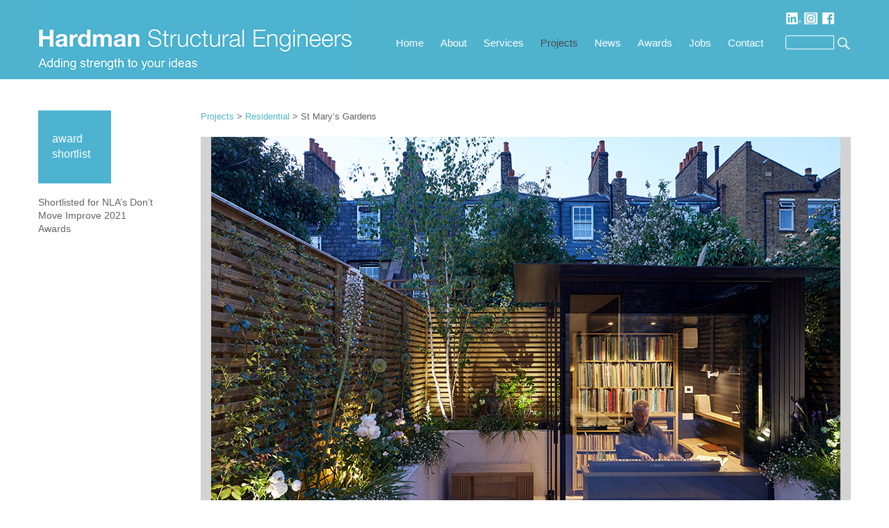

--- FILE ---
content_type: text/html; charset=UTF-8
request_url: http://www.hardmanengineers.com/projects/residential/st-marys-gardens/
body_size: 5773
content:
<!DOCTYPE html>
<html lang="en-GB" class="no-js">
<head>
	<meta charset="UTF-8">
	<meta name="viewport" content="width=device-width, initial-scale=1">
	<link rel="profile" href="http://gmpg.org/xfn/11">
		<script>(function(html){html.className = html.className.replace(/\bno-js\b/,'js')})(document.documentElement);</script>
<title>St Mary&#8217;s Gardens &#8211; Hardman Structural Engineers</title>
<link rel='dns-prefetch' href='//fonts.googleapis.com' />
<link rel='dns-prefetch' href='//s.w.org' />
<link rel="alternate" type="application/rss+xml" title="Hardman Structural Engineers &raquo; Feed" href="http://www.hardmanengineers.com/feed/" />
<link rel="alternate" type="application/rss+xml" title="Hardman Structural Engineers &raquo; Comments Feed" href="http://www.hardmanengineers.com/comments/feed/" />
		<script type="text/javascript">
			window._wpemojiSettings = {"baseUrl":"https:\/\/s.w.org\/images\/core\/emoji\/2\/72x72\/","ext":".png","svgUrl":"https:\/\/s.w.org\/images\/core\/emoji\/2\/svg\/","svgExt":".svg","source":{"concatemoji":"http:\/\/www.hardmanengineers.com\/wp-includes\/js\/wp-emoji-release.min.js?ver=4.6.29"}};
			!function(e,o,t){var a,n,r;function i(e){var t=o.createElement("script");t.src=e,t.type="text/javascript",o.getElementsByTagName("head")[0].appendChild(t)}for(r=Array("simple","flag","unicode8","diversity","unicode9"),t.supports={everything:!0,everythingExceptFlag:!0},n=0;n<r.length;n++)t.supports[r[n]]=function(e){var t,a,n=o.createElement("canvas"),r=n.getContext&&n.getContext("2d"),i=String.fromCharCode;if(!r||!r.fillText)return!1;switch(r.textBaseline="top",r.font="600 32px Arial",e){case"flag":return(r.fillText(i(55356,56806,55356,56826),0,0),n.toDataURL().length<3e3)?!1:(r.clearRect(0,0,n.width,n.height),r.fillText(i(55356,57331,65039,8205,55356,57096),0,0),a=n.toDataURL(),r.clearRect(0,0,n.width,n.height),r.fillText(i(55356,57331,55356,57096),0,0),a!==n.toDataURL());case"diversity":return r.fillText(i(55356,57221),0,0),a=(t=r.getImageData(16,16,1,1).data)[0]+","+t[1]+","+t[2]+","+t[3],r.fillText(i(55356,57221,55356,57343),0,0),a!=(t=r.getImageData(16,16,1,1).data)[0]+","+t[1]+","+t[2]+","+t[3];case"simple":return r.fillText(i(55357,56835),0,0),0!==r.getImageData(16,16,1,1).data[0];case"unicode8":return r.fillText(i(55356,57135),0,0),0!==r.getImageData(16,16,1,1).data[0];case"unicode9":return r.fillText(i(55358,56631),0,0),0!==r.getImageData(16,16,1,1).data[0]}return!1}(r[n]),t.supports.everything=t.supports.everything&&t.supports[r[n]],"flag"!==r[n]&&(t.supports.everythingExceptFlag=t.supports.everythingExceptFlag&&t.supports[r[n]]);t.supports.everythingExceptFlag=t.supports.everythingExceptFlag&&!t.supports.flag,t.DOMReady=!1,t.readyCallback=function(){t.DOMReady=!0},t.supports.everything||(a=function(){t.readyCallback()},o.addEventListener?(o.addEventListener("DOMContentLoaded",a,!1),e.addEventListener("load",a,!1)):(e.attachEvent("onload",a),o.attachEvent("onreadystatechange",function(){"complete"===o.readyState&&t.readyCallback()})),(a=t.source||{}).concatemoji?i(a.concatemoji):a.wpemoji&&a.twemoji&&(i(a.twemoji),i(a.wpemoji)))}(window,document,window._wpemojiSettings);
		</script>
		<style type="text/css">
img.wp-smiley,
img.emoji {
	display: inline !important;
	border: none !important;
	box-shadow: none !important;
	height: 1em !important;
	width: 1em !important;
	margin: 0 .07em !important;
	vertical-align: -0.1em !important;
	background: none !important;
	padding: 0 !important;
}
</style>
<link rel='stylesheet' id='wk-styles-css'  href='http://www.hardmanengineers.com/wp-content/plugins/widgetkit/cache/wk-styles-fb3e0fd7.css?ver=4.6.29' type='text/css' media='all' />
<link rel='stylesheet' id='parent-style-bob-css'  href='http://www.hardmanengineers.com/wp-content/themes/twentysixteen/style.css?ver=4.6.29' type='text/css' media='all' />
<link rel='stylesheet' id='twentysixteen-fonts-css'  href='https://fonts.googleapis.com/css?family=Merriweather%3A400%2C700%2C900%2C400italic%2C700italic%2C900italic%7CMontserrat%3A400%2C700%7CInconsolata%3A400&#038;subset=latin%2Clatin-ext' type='text/css' media='all' />
<link rel='stylesheet' id='genericons-css'  href='http://www.hardmanengineers.com/wp-content/themes/twentysixteen/genericons/genericons.css?ver=3.4.1' type='text/css' media='all' />
<link rel='stylesheet' id='twentysixteen-style-css'  href='http://www.hardmanengineers.com/wp-content/themes/hse/style.css?ver=4.6.29' type='text/css' media='all' />
<!--[if lt IE 10]>
<link rel='stylesheet' id='twentysixteen-ie-css'  href='http://www.hardmanengineers.com/wp-content/themes/twentysixteen/css/ie.css?ver=20160816' type='text/css' media='all' />
<![endif]-->
<!--[if lt IE 9]>
<link rel='stylesheet' id='twentysixteen-ie8-css'  href='http://www.hardmanengineers.com/wp-content/themes/twentysixteen/css/ie8.css?ver=20160816' type='text/css' media='all' />
<![endif]-->
<!--[if lt IE 8]>
<link rel='stylesheet' id='twentysixteen-ie7-css'  href='http://www.hardmanengineers.com/wp-content/themes/twentysixteen/css/ie7.css?ver=20160816' type='text/css' media='all' />
<![endif]-->
<script type='text/javascript' src='http://www.hardmanengineers.com/wp-includes/js/jquery/jquery.js?ver=1.12.4'></script>
<script type='text/javascript' src='http://www.hardmanengineers.com/wp-includes/js/jquery/jquery-migrate.min.js?ver=1.4.1'></script>
<script type='text/javascript' src='http://www.hardmanengineers.com/wp-content/plugins/widgetkit/cache/uikit-4f7d1db4.js?ver=4.6.29'></script>
<script type='text/javascript' src='http://www.hardmanengineers.com/wp-content/plugins/widgetkit/cache/wk-scripts-4cae0178.js?ver=4.6.29'></script>
<!--[if lt IE 9]>
<script type='text/javascript' src='http://www.hardmanengineers.com/wp-content/themes/twentysixteen/js/html5.js?ver=3.7.3'></script>
<![endif]-->
<link rel='https://api.w.org/' href='http://www.hardmanengineers.com/wp-json/' />
<link rel="EditURI" type="application/rsd+xml" title="RSD" href="http://www.hardmanengineers.com/xmlrpc.php?rsd" />
<link rel="wlwmanifest" type="application/wlwmanifest+xml" href="http://www.hardmanengineers.com/wp-includes/wlwmanifest.xml" /> 
<meta name="generator" content="WordPress 4.6.29" />
<link rel="canonical" href="http://www.hardmanengineers.com/projects/residential/st-marys-gardens/" />
<link rel='shortlink' href='http://www.hardmanengineers.com/?p=1909' />
<link rel="alternate" type="application/json+oembed" href="http://www.hardmanengineers.com/wp-json/oembed/1.0/embed?url=http%3A%2F%2Fwww.hardmanengineers.com%2Fprojects%2Fresidential%2Fst-marys-gardens%2F" />
<link rel="alternate" type="text/xml+oembed" href="http://www.hardmanengineers.com/wp-json/oembed/1.0/embed?url=http%3A%2F%2Fwww.hardmanengineers.com%2Fprojects%2Fresidential%2Fst-marys-gardens%2F&#038;format=xml" />
		<style type="text/css">.recentcomments a{display:inline !important;padding:0 !important;margin:0 !important;}</style>
		<link rel="icon" href="http://www.hardmanengineers.com/wp-content/uploads/2023/03/cropped-UPDATED-LOGO-SQUARE-2023-32x32.png" sizes="32x32" />
<link rel="icon" href="http://www.hardmanengineers.com/wp-content/uploads/2023/03/cropped-UPDATED-LOGO-SQUARE-2023-192x192.png" sizes="192x192" />
<link rel="apple-touch-icon-precomposed" href="http://www.hardmanengineers.com/wp-content/uploads/2023/03/cropped-UPDATED-LOGO-SQUARE-2023-180x180.png" />
<meta name="msapplication-TileImage" content="http://www.hardmanengineers.com/wp-content/uploads/2023/03/cropped-UPDATED-LOGO-SQUARE-2023-270x270.png" />
    
    
    
    <script>
  (function(i,s,o,g,r,a,m){i['GoogleAnalyticsObject']=r;i[r]=i[r]||function(){
  (i[r].q=i[r].q||[]).push(arguments)},i[r].l=1*new Date();a=s.createElement(o),
  m=s.getElementsByTagName(o)[0];a.async=1;a.src=g;m.parentNode.insertBefore(a,m)
  })(window,document,'script','https://www.google-analytics.com/analytics.js','ga');

  ga('create', 'UA-77068503-1', 'auto');
  ga('send', 'pageview');

</script>
</head>

<body class="page page-id-1909 page-child parent-pageid-32 page-template page-template-projectindividual page-template-projectindividual-php wp-custom-logo no-sidebar" id="top">




	<div class="site-inner">
		<a class="skip-link screen-reader-text" href="#content">Skip to content</a>



		<header id="masthead" class="site-header" role="banner">
        
        
        
        <div class="headercontent">
        
        <div class="site-logo">
  			<img src="http://www.hardmanengineers.com/wp-content/themes/hse/images/hardman-structural-engineers-logo.jpg" alt="Hardman Structural Engineers - adding strength to you ideas Logo " />
		</div><!-- .site-logo -->
		
				<!-- removed branding -->
							<!-- <div class="socialIcons">
                <a href="/search/"><img src="/images/search.png" alt="search icon " /></a>        
                <a href="https://twitter.com/KusumaTrustUK" target="_blank">
                	<img src="/images/twitter.png" alt="search icon " />
                </a>
            </div>-->
                

				
					<button id="menu-toggle" class="menu-toggle">Menu</button>


			<div id="site-header-menu" class="site-header-menu">
													<nav id="site-navigation" class="main-navigation" role="navigation" aria-label="Primary Menu">
								<div class="menu-main-menu-container"><ul id="menu-main-menu" class="primary-menu"><li id="menu-item-21" class="menu-item menu-item-type-post_type menu-item-object-page menu-item-21"><a href="http://www.hardmanengineers.com/">Home</a></li>
<li id="menu-item-880" class="menu-item menu-item-type-post_type menu-item-object-page menu-item-has-children menu-item-880"><a href="http://www.hardmanengineers.com/company-background/">About</a>
<ul class="sub-menu">
	<li id="menu-item-953" class="menu-item menu-item-type-post_type menu-item-object-page menu-item-953"><a href="http://www.hardmanengineers.com/company-background/philosophy/">Philosophy</a></li>
	<li id="menu-item-955" class="menu-item menu-item-type-post_type menu-item-object-page menu-item-955"><a href="http://www.hardmanengineers.com/company-background/profile-of-paul-hardman/">Profile of Paul Hardman</a></li>
</ul>
</li>
<li id="menu-item-954" class="menu-item menu-item-type-post_type menu-item-object-page menu-item-954"><a href="http://www.hardmanengineers.com/company-background/services/">Services</a></li>
<li id="menu-item-19" class="menu-item menu-item-type-post_type menu-item-object-page current-page-ancestor menu-item-has-children menu-item-19"><a href="http://www.hardmanengineers.com/projects/">Projects</a>
<ul class="sub-menu">
	<li id="menu-item-718" class="menu-item menu-item-type-post_type menu-item-object-page current-page-ancestor menu-item-718"><a href="http://www.hardmanengineers.com/projects/residential/">Residential</a></li>
	<li id="menu-item-716" class="menu-item menu-item-type-post_type menu-item-object-page menu-item-716"><a href="http://www.hardmanengineers.com/projects/commercial/">Commercial</a></li>
	<li id="menu-item-717" class="menu-item menu-item-type-post_type menu-item-object-page menu-item-717"><a href="http://www.hardmanengineers.com/projects/historic-and-listed/">Historic &#038; Listed</a></li>
	<li id="menu-item-950" class="menu-item menu-item-type-post_type menu-item-object-page menu-item-950"><a href="http://www.hardmanengineers.com/projects/leisure-culture-and-community/">Leisure, Culture &#038; Community</a></li>
	<li id="menu-item-951" class="menu-item menu-item-type-post_type menu-item-object-page menu-item-951"><a href="http://www.hardmanengineers.com/projects/art/">Art</a></li>
	<li id="menu-item-952" class="menu-item menu-item-type-post_type menu-item-object-page menu-item-952"><a href="http://www.hardmanengineers.com/projects/staircases/">Staircases</a></li>
</ul>
</li>
<li id="menu-item-1406" class="menu-item menu-item-type-post_type menu-item-object-page menu-item-1406"><a href="http://www.hardmanengineers.com/news/">News</a></li>
<li id="menu-item-2435" class="menu-item menu-item-type-post_type menu-item-object-page menu-item-has-children menu-item-2435"><a href="http://www.hardmanengineers.com/press-and-awards-2022/">Awards</a>
<ul class="sub-menu">
	<li id="menu-item-3288" class="menu-item menu-item-type-post_type menu-item-object-page menu-item-3288"><a href="http://www.hardmanengineers.com/press-and-awards-2024/">2024</a></li>
	<li id="menu-item-2777" class="menu-item menu-item-type-post_type menu-item-object-page menu-item-2777"><a href="http://www.hardmanengineers.com/press-and-awards-2023/">2023</a></li>
	<li id="menu-item-2778" class="menu-item menu-item-type-post_type menu-item-object-page menu-item-2778"><a href="http://www.hardmanengineers.com/press-and-awards-2022/">2022</a></li>
	<li id="menu-item-1790" class="menu-item menu-item-type-post_type menu-item-object-page menu-item-1790"><a href="http://www.hardmanengineers.com/press-and-awards-2021/">2021</a></li>
	<li id="menu-item-1582" class="menu-item menu-item-type-post_type menu-item-object-page menu-item-1582"><a href="http://www.hardmanengineers.com/press-and-awards-2020/">2020</a></li>
	<li id="menu-item-1333" class="menu-item menu-item-type-post_type menu-item-object-page menu-item-1333"><a href="http://www.hardmanengineers.com/press-and-awards-2019/">2019</a></li>
	<li id="menu-item-1277" class="menu-item menu-item-type-post_type menu-item-object-page menu-item-1277"><a href="http://www.hardmanengineers.com/press-and-awards-2018/">2018</a></li>
	<li id="menu-item-1193" class="menu-item menu-item-type-post_type menu-item-object-page menu-item-1193"><a href="http://www.hardmanengineers.com/press-and-awards-2017/">2017</a></li>
	<li id="menu-item-990" class="menu-item menu-item-type-post_type menu-item-object-page menu-item-990"><a href="http://www.hardmanengineers.com/press-and-awards-2016/">2016</a></li>
	<li id="menu-item-962" class="menu-item menu-item-type-post_type menu-item-object-page menu-item-962"><a href="http://www.hardmanengineers.com/press-and-awards-2015/">2015</a></li>
	<li id="menu-item-961" class="menu-item menu-item-type-post_type menu-item-object-page menu-item-961"><a href="http://www.hardmanengineers.com/press-and-awards-2014/">2014</a></li>
	<li id="menu-item-960" class="menu-item menu-item-type-post_type menu-item-object-page menu-item-960"><a href="http://www.hardmanengineers.com/press-and-awards-2013/">2013</a></li>
	<li id="menu-item-959" class="menu-item menu-item-type-post_type menu-item-object-page menu-item-959"><a href="http://www.hardmanengineers.com/press-and-awards-2012/">2012</a></li>
	<li id="menu-item-958" class="menu-item menu-item-type-post_type menu-item-object-page menu-item-958"><a href="http://www.hardmanengineers.com/press-and-awards-2011/">2011</a></li>
	<li id="menu-item-957" class="menu-item menu-item-type-post_type menu-item-object-page menu-item-957"><a href="http://www.hardmanengineers.com/press-and-awards-2010/">2010</a></li>
	<li id="menu-item-956" class="menu-item menu-item-type-post_type menu-item-object-page menu-item-956"><a href="http://www.hardmanengineers.com/press-and-awards-2009/">2009</a></li>
</ul>
</li>
<li id="menu-item-17" class="menu-item menu-item-type-post_type menu-item-object-page menu-item-17"><a href="http://www.hardmanengineers.com/work-for-us/">Jobs</a></li>
<li id="menu-item-16" class="menu-item menu-item-type-post_type menu-item-object-page menu-item-16"><a href="http://www.hardmanengineers.com/contact/">Contact</a></li>
</ul></div>							</nav><!-- .main-navigation -->
						
						
			</div><!-- .site-header-menu -->
                
				<div class="header-search">                
                
<form role="search" method="get" class="search-form" action="http://www.hardmanengineers.com/">
	<label>
		<span class="screen-reader-text">Search for:</span>
		<input type="search" class="search-field" placeholder="Search &hellip;" value="" name="s" />
	</label>
	<button type="submit" class="search-submit"><span class="screen-reader-text">Search</span></button>
</form>
                </div>
		
        
             
			<div class="edclearer"></div>
             
             <div class="social-icons">
                            
             	
                <a href="https://www.linkedin.com/company/hardman-structural-engineers" target="_blank" ><img src="http://www.hardmanengineers.com/wp-content/themes/hse/images/linkedin.jpg" alt="Hardman Structural Engineers - LinkedIn page " /></a>                
                <a href="https://www.instagram.com/hardman_structural_engineers/" target="_blank" ><img src="http://www.hardmanengineers.com/wp-content/themes/hse/images/instagram.jpg" alt="Hardman Structural Engineers - Instagram page " /></a>
               
                <a href="https://www.facebook.com/Hardman-Structural-Engineers-1792447584346372/?ref=aymt_homepage_panel" target="_blank" ><img src="http://www.hardmanengineers.com/wp-content/themes/hse/images/facebook.jpg" alt="Hardman Structural Engineers - facebook page " /></a>
                
               
                
             <!-- social-icons--></div>
			<!-- headercontent --></div>
            
           			
		</header><!-- .site-header -->

		<div id="content" class="site-content">
        <!-- <p class="reportback">&nbsp;</p>-->

<div id="primary" class="content-area">



	<main id="main" class="site-main" role="main">
		

<aside class="col1">
<div class="award-badge">
			<div><span><p>award shortlist</p></span></div>
		</div><p>Shortlisted for NLA&#8217;s Don&#8217;t Move Improve 2021 Awards</p>
</aside>


<div class="col2col3">
<div class="breadcrumbs"><div class="breadcrumbs" vocab="https://schema.org/" typeof="BreadcrumbList"><!-- Breadcrumb NavXT 5.7.1 -->
<span property="itemListElement" typeof="ListItem"><a property="item" typeof="WebPage" title="Go to Projects." href="http://www.hardmanengineers.com/projects/" class="post post-page"><span property="name">Projects</span></a><meta property="position" content="1"></span> &gt; <span property="itemListElement" typeof="ListItem"><a property="item" typeof="WebPage" title="Go to Residential." href="http://www.hardmanengineers.com/projects/residential/" class="post post-page"><span property="name">Residential</span></a><meta property="position" content="2"></span> &gt; <span property="itemListElement" typeof="ListItem"><span property="name">St Mary&#8217;s Gardens</span><meta property="position" content="3"></span></div><!--breadcrumbs--></div>
<article id="post-1909" class="post-1909 page type-page status-publish hentry">
	<!--<header class="entry-header">-->
			<!--</header>--><!-- .entry-header -->

	
	<div class="entry-content">
		
<div data-uk-slideshow="{}">

    <div class="uk-slidenav-position">

        <ul class="uk-slideshow">
        
            <li style="min-height: 300px;">

                
                    <img src="/wp-content/uploads/2021/08/ST-MARYS.jpg" alt="ST MARYS">
                    
                    
                
            </li>

                </ul>

                <a href="#" class="uk-slidenav uk-slidenav-contrast uk-slidenav-previous uk-hidden-touch" data-uk-slideshow-item="previous"></a>
        <a href="#" class="uk-slidenav uk-slidenav-contrast uk-slidenav-next uk-hidden-touch" data-uk-slideshow-item="next"></a>
        
                <div class="uk-overlay-panel uk-overlay-bottom">
            
<ul class="uk-dotnav uk-dotnav-contrast uk-flex-center">
    <li data-uk-slideshow-item="0"><a href="#">ST MARYS</a></li>
</ul>        </div>
        
    </div>

    
</div>

<h1>St Mary&#8217;s Gardens</h1>
<p>The completion of the St Mary&#8217;s Gardens project, designed by Paul Archer Design, introduces a small modern music studio in the rear garden/courtyard space. This innovative addition provides the client with a detached sanctuary for calm and tranquility, fostering an ideal environment for composition. The design&#8217;s ingenuity is evident in the use of large panes of glass that effortlessly transform a modest space into a harmonious connection with the surrounding world. The seamlessly floating roof adds a touch of class, enhancing the overall aesthetic appeal. The St Mary&#8217;s Gardens project stands as a testament to Paul Archer Design&#8217;s ability to create spaces that blend functionality with modern elegance.</p>
<p>Project Architect: Paul Archers Design<br />
 Photographs: Andy Stagg</p>
<div class="next-project">
<a href="http://www.hardmanengineers.com/projects/residential/aperture-house">
next project >
</a>
</div><!-- next-project -->
	</div><!-- .entry-content -->

	
</article><!-- #post-## -->

</div> <!-- col2col3 --><div class="edclearer"></div>

	</main><!-- .site-main -->

	    
<a href="#top" class="toplink">top ></a>
</div><!-- .content-area -->


		</div><!-- .site-content -->

		<footer id="colophon" class="site-footer" role="contentinfo">
			

			
			<div class="site-info">
				                
                         
         
         
				   	<aside class="footer-left">
                    <p>
					<span class="footer-address"></span><span class="footer-phone"> Tel: 020 7729 7900 </span><span class="footer-email">  Email: <a href="mailto:info@hardmanengineers.com">info@hardmanengineers.com</a></span>    				</p>
                    <p>Copyright &copy; 2018 Hardman Structural Engineers</p>
                    </aside>
                
                
                	<aside class="footer-right">
                    <p>Hardman Structural Engineers Ltd</p>
                    <p>Registered number 5861593</p>
                    
                    </aside>
                <div class="edclearer"></div>
            </div><!-- .site-info -->
		</footer><!-- .site-footer -->
	</div><!-- .site-inner -->
</div><!-- .site -->

<script type='text/javascript' src='http://www.hardmanengineers.com/wp-content/themes/hse/hse-jq/hse-jq001.js?ver=1.0.0'></script>
<script type='text/javascript' src='http://www.hardmanengineers.com/wp-content/themes/twentysixteen/js/skip-link-focus-fix.js?ver=20160816'></script>
<script type='text/javascript'>
/* <![CDATA[ */
var screenReaderText = {"expand":"expand child menu","collapse":"collapse child menu"};
/* ]]> */
</script>
<script type='text/javascript' src='http://www.hardmanengineers.com/wp-content/themes/twentysixteen/js/functions.js?ver=20160816'></script>
<script type='text/javascript' src='http://www.hardmanengineers.com/wp-includes/js/wp-embed.min.js?ver=4.6.29'></script>
</body>
</html>


--- FILE ---
content_type: text/css
request_url: http://www.hardmanengineers.com/wp-content/themes/hse/style.css?ver=4.6.29
body_size: 3917
content:
/*
 Theme Name:   hse
 Theme URI:    http://localhost/wp-content/themes/hse/
 Description:  Hardman Structural EngineersChild Theme
 Author:       Edward Eldon
 Author URI:   http://www.ee-web.co.uk
 Template:     twentysixteen
 Version:      1.0.0
 License:      GNU General Public License v2 or later
 License URI:  http://www.gnu.org/licenses/gpl-2.0.html
 Tags:         light, dark, two-columns, right-sidebar, responsive-layout, accessibility-ready
 Text Domain:  twenty-sixteen-child
*/



/* ---- remove the fabulous black border
		note the :not (.custom-background-image) selector
 ---- */



body {
	background:#fff;
	-webkit-hyphens: manual;
  	-moz-hyphens: manual;
  	hyphens: manual;
	font-family:Arial;
	font-size:14px;
	line-height:1.4;
	color:#6d6e70;
	color:#636363;
}


.main-navigation,
.entry-title,
.page-title
 {
	font-family:Arial;
}

.entry-content h1, .entry-content h2, h2.entry-title, .entry-content h3, .entry-content h4, .entry-content h5, .entry-content h6, .entry-summary h1, .entry-summary h2, .entry-summary h3, .entry-summary h4, .entry-summary h5, .entry-summary h6, .comment-content h1, .comment-content h2, .comment-content h3, .comment-content h4, .comment-content h5, .comment-content h6, .textwidget h1, .textwidget h2, .textwidget h3, .textwidget h4, .textwidget h5, .textwidget h6 {
	font-family:Arial;
	color:#636363;
}

.entry-content h1, .entry-summary h1, .comment-content h1,  .textwidget h1,
.page-template-awards .entry-content h1, h1.page-title 
 {
	margin-top:0;
	margin-bottom:26px;
	font-size:28px;
	font-weight:normal;
	line-height:1;
}

.entry-content h2, .entry-summary h2, .comment-content h2,  .textwidget h2, h2.entry-title {
	margin-top:0;
	margin-bottom:20px;
	font-size:24px;
	font-weight:normal;
}


.page-template-awards h2 {
	border-bottom:1px solid #636363;
	border-top:1px #636363 solid;
	
	padding-bottom:20px;	
	padding-top:20px;
}

.entry-content h3, .entry-summary h3, .comment-content h3,  .textwidget h3 {
	margin-top:0;
	margin-bottom:0px;
	font-size:20px;
	font-weight:normal;
}


.site-main p {
	margin-bottom:26px;
}






body:not(.custom-background-image)::before, 
body:not(.custom-background-image)::after {
	height:0;	
}

	
.edclearer {
	clear:both;
}

.site {
	margin:0;
}

.site-main {
	margin-bottom:40px;
}

.site-inner {
	max-width:100%;
}

.site-content a {
	text-decoration:none;
	color:#4fb3ce;
	box-shadow:none;
}

.site-header {
	background:#4db3d0;	
	background:#4fb3ce; 
	padding:0;
}

.site-header-menu {
	margin:0;
}

.headercontent {
	width:1170px;
	position:relative;
	margin:0 auto;
}

.site-logo {
	float:left;
}


.no-sidebar .entry-header, .no-sidebar .entry-content, .no-sidebar .entry-summary, .no-sidebar .entry-footer, .no-sidebar .comments-area, .no-sidebar .image-navigation, .no-sidebar .post-navigation, .no-sidebar .pagination, .no-sidebar .page-header, .no-sidebar .page-content, .no-sidebar .content-bottom-widgets {
	margin-left:0;
	margin-right:0;
}


.social-icons {
	position:absolute;
	top:18px;
	right:24px;
	line-height:1;
}

.social-icons img {
	display:inline-block;
}

/* --- search page --- */
.page-header {
	border:none;
	padding-top:0;
}

.search article {
	margin-bottom:50px;
}

/* --- page-templates-several templates follow the same structure --- */
.page-template-projectslanding .col1,
.page-template-projectindividual .col1,
.page-template-contact .col1,
.page-template-work-for-us .col1,
.page-template-about .col1,
.page-template-awards .col1

 {
	width:15%;
	float:left;
}


.page-template-contact .col1 {
	width:18%;
}

.page-template-projectindividual .col1 p:empty {
	display:none;
}


.page-template-projectslanding .col2col3,
.page-template-projectindividual .col2col3,
.page-template-contact .col2col3,
.page-template-work-for-us .col2col3,
.page-template-about .col2col3,
.page-template-awards .col2col3,
.search .col2col3
 {
	width:80%;
	float:right;	
}

.page-template-projectslanding .project-square {
	width:31%;
	float:left;
	margin-right:3.5%;	
}

.toplink {
	display:none;
}


.page-template-projectindividual .uk-slidenav-position {
	margin-bottom:40px;
}




.project-square:nth-of-type(3n+0) {
	margin-right:0;
}

.project-square .textcontainer {
	font-size:16px;	
	padding-top:8px;
	padding-bottom:15px;
}

.project-square .textcontainer p {
	margin-bottom:0;
}


/* --- award badge --- */
.award-badge {
	background:#4db3d0;
	width:60%;
	padding-bottom:60%;
	position:relative;
	margin-bottom:18px;
}

.award-badge div {
	position:absolute;	
	top:0;
	left:0;
	bottom:0;
	right:0;
	
}

.award-badge span {
	display:table;
	width:100%;
	height:100%;
	padding-left:20px;
}


.page-template-projectindividual .col1 .award-badge p{
	display:table-cell;
	vertical-align:middle;
	color:#fff;	
	font-size:16px;
}

.page-template-projectindividual .col1 p {
	font-size:14px;
	margin-bottom:14px;
}

.page-template-projectindividual .col1 a {
/*		color:#4db3d0;*/
	
}

.page-template-projectindividual #award-badge p {
	font-size:16px;
}

.credits {
	font-style:italic;
}

.breadcrumbs {
	margin-bottom:20px;
	font-size:13px;
}







/* --- page-template-work-for-us --- */
.jobdescription {
	padding:20px;
	background:#d3d3d3;
	margin-top:20px;
}

.entry-content ul, .entry-summary ul, .comment-content ul, .entry-content ol, .entry-summary ol, .comment-content ol {
	margin-left:20px;	
}

/* --- main menu --- */

.site-header-menu {
	width:auto;
	float:left;
	margin-top:51px;
	margin-left:50px;
}
	

.main-navigation {
	margin:0;
}

.main-navigation a {
	font-size:15px;
	color:#fff;
	padding:0 12px 0 12px;
	line-height:1.5;
}

.main-navigation .current-menu-item > a, .main-navigation .current-menu-ancestor > a, .main-navigation .current-page-ancestor > a
 {
	font-weight:normal;
	color:#4c4d4f;
}

.main-navigation a:hover, .main-navigation a:focus {
	font-weight:normal;
	color:#4c4d4f;

}

/* --- hide the level 2 menu (until 1 col screen) --- */

.main-navigation ul .toggled-on {
		display:none;
}



.main-navigation .menu-item-has-children > a::after {
	content:"";
	height:0;
	display:none;
}

.main-navigation .menu-item-has-children > a {
	padding-right:0;
	padding-right:12px;
}

.main-navigation ul ul::before, .main-navigation ul ul::after {
	content:none;
}

.main-navigation ul ul {
	display:none;
}




/* --- level 2 menus --- */

 .projects-landing-menu,
 .about-menu,
 .awards-menu
  {
	 list-style:none;
	 margin:0;
 }
 
.projects-landing-menu li,
.about-menu li,
.awards-menu li
 {
	margin-bottom:28px;
}
 

.projects-landing-menu li a,
.about-menu li a,
.awards-menu li a
 {
	color:#4fb3ce;
}


.projects-landing-menu li.current-menu-item a,
.about-menu li.current-menu-item a,
.projects-landing-menu li a:hover,
.about-menu li a:hover,
.awards-menu li.current-menu-item a,
.awards-menu li a:hover

 {
	color:#000;
}



/* --- header search bar --- */
.header-search {
	float:right;
	width:8%;
	/*margin-top:43px;*/
}

.header-search .search-submit::before {
	font-size:24px;
	line-height:1;
	width:24px;	
}

.header-search .search-submit {
	width:24px;
}

.header-search input.search-field[type="search"] {
	width: calc(100% - 24px);
}

.header-search input{
	font-size:14px;
	color:#636363;	
	background:none;
	border:1px solid #fff;
	padding:0 0 0 0 ;	
}

.header-search button {
	background:none;
}



/* --- homepage --- */

.site-content {
	width:1170px;
	padding:0;
	margin:45px auto;
}


/* --- pile of styling for the rotator - move text under, dots --- */

/* this does the dots AND the text so has to come first due to cascading */
.uk-overlay-panel {
	padding-bottom:0;
}

/* just the text- must come after the above selector that does both */
.uk-overlay-active .uk-overlay-panel{
		
/*	background:rgba(224,50,53,0.48);*/
	position:absolute;
	bottom:-40px;
	color:#000;
	padding-left:0;
	padding-top:0;
}

.uk-overlay-active .uk-overlay-panel p {
	margin-bottom:0;	
}

.uk-slideshow {
	overflow:visible;
}

.uk-dotnav>*>* {
	width:10px;
	height:10px;
	background:#fff;
}	

.uk-dotnav-contrast > * > *:active, .uk-dotnav-contrast > .uk-active > * {
	background:rgba(77,179,208,1);	
}

.uk-slidenav-position ul {
	margin-left:0;
}


/* --- footer stuff --- */
footer {
	background:#f3f3f4;	
	background:#e6e6e6;
}

.site-footer {
	padding:0;
}

.site-info {
	width:1170px;
	margin:0 auto;
	color:#000;
	font-size:11px;
	padding:35px 0;
}

.site-info a {
	color:#000;
	text-decoration:underline;
}

.site-info a:hover {
	box-shadow:none;
}

.site-info p {
	margin-bottom:0px;	
}

aside.footer-left {
	width:53%;
	float:left;
}

aside.footer-right {
	width:15%;
	width:18%;
	margin-right:2.56%;	
	float:right;
}
	






@media (max-width:1171px){
	
	
	.site-inner,
	.headercontent {
		width:100%;
	}

	/*#content,
	#primary,
	.site-footer
	 {
		display:none;
	 }*/
	 
	.site-logo {
		width: 38.632478632%;
		width:33%;
	}
	
	.main-navigation .menu-item-has-children > a {
		padding-right:0;
	}
	
	.headercontent	
	 {
		width:98%;
		margin:0 auto;
		padding-top:15px;
	}
	
	.site-content {
		width:98%;
	}
	
	.site-info {
		width:98%;
		margin-left:auto;
		margin-right:auto;
	}
	

	.site-header-menu {
		width:55%;
		margin-left:4.2735042%;
		margin-left:3%;
	}
	
	.main-navigation li {
		padding-left:2.5%;
		padding-right:2.5%;
	}
	
	li.menu-item-21 {
		padding-left:0;
	}
	
	li.menu-item-16 {
		padding-right:0;
	}
	
	.main-navigation a {
		padding-left:0;
		padding-right:0;
	}
	
	.social-icons {
		top:18px;	
	}
	
	.footer-email {
		display:block;	
	}
	
	
}

@media (max-width:1010px){ /* this size is just for a menu tweak */
	
	.main-navigation li {
		padding-left:1.4%;
		padding-right:1.4%;
	}
	
	
}

@media (max-width:909px){ /*menu collapse - but displays horizontally with no sub menu*/
	
	body {
		
		
	}
	
	.headercontent {
		padding-top:0;
		width:100%;
	}
	
	
	.social-icons {
		top:18px;
		margin-right:1%;
	}
	
	/*.site-header-main,
	.menu-toggle,
	#content,*/
/*	#menu-toggle,
	.social-icons,
	.header-search,
	.site-footer,
	.footer-wrapper
	
	 {
		display:none;
	}*/
	
	.site-logo {
		max-width:100%;
		width:auto;
		float:none;
		margin-left:1%;
	
	}
	
	.header-search {
		margin-top:-65px;
		width:auto;
		position:absolute;
		right:0;
		margin-right:1%;
	}
	
	#menu-toggle {
		background:url(images/hamburger-off.png) 0 0 no-repeat;
		border:0;
		height:25px;
		width:50px;
		overflow:hidden;
		padding:0;
		color:none;
		line-height:1;
		background-size:contain;
		margin-top:0;
		margin-left:1%;
		float:left;
	}
	
	.site-header-menu {
		clear:both;	
		width:100%;
		background:white;
		margin:0;
	}

	.menu-main-menu-container {
		text-align:left;
		padding:10px;
		margin-top:10px;
	/*	background:yellow;*/
	}
	
	#menu-main-menu {
		/*background:orange;*/
		width:100%;
	}
	
	.main-navigation .primary-menu,
	.main-navigation li {
		border:none;
		display:inline-block;
	}
	
	.main-navigation li#menu-item-21 {
		padding-left:0;
	}
	
	.main-navigation a {
		color:#4fb3ce;
		display:inline-block;
	}
	
	
	/* --- hide the second level menu ---*/
	
	.dropdown-toggle::after,
	.main-navigation ul .dropdown-toggle
	 {
		display:none;
		
	}
	
	.main-navigation .menu-item-has-children > a {
		margin-right:0;
	}
	.award-badge {
		padding-bottom:80%;
		width:80%;
	}
	
	.award-badge span {
		padding-left:10px;	
	}
	
	aside.footer-right {
		width:24%;
	}
	
	
}

@media (max-width:720px){ /* header as per iPhone layout menu to a vertical column cf horizontal one  */
	body {
	}

	/*.site-header-main,
	 .header-search,
	 .social-icons,
	
	#content,
	
	
	.site-footer,
	.footer-wrapper
	 {
		display:none;
	}
*/

	.site-logo {
		margin-right:1%;
	}

  /* drop down menu now goes to a column/vertical */
  .main-navigation .primary-menu, .main-navigation li {
	  display:block;
	  padding-left:0;
	  padding-right:0;
  }
  
  .header-search {
	  margin-top:0;
	  left:15%;
	  width:50%;
  }
  
  .social-icons {
	top:115px;   
  }

/* two rows of photos on the project landing pages */
  .page-template-projectslanding .project-square	{  
	  width:46.5%;
	  margin-right:7%;
  }
  
  .project-square:nth-of-type(2n){
	  margin-right:0;
  }

  aside.footer-left, aside.footer-right  {
	  float:none;
	  width:100%;
	  margin-bottom:20px;
  }
	  
	/* --- ensure level 2 of main menu is hidden --- */
	
	.main-navigation ul .toggled-on {
		display:none;
	}

}



@media (max-width:530px){ /* one column images 

loose right hand projects menu and bring in the level 2 menu of main menu, previously hidden
*/

body {
	
}

.page-template-projectslanding .project-square	{  
	  width:100%;
	  margin-right:0;
  }
  
  
	.dropdown-toggle::after,
	.main-navigation ul .dropdown-toggle
	 {
		display:block;
		
	}
	
/*	.main-navigation .menu-item-has-children > a {
		margin-right:0;
	}
*/

.main-navigation ul .toggled-on {
		display:block;
}
	
.dropdown-toggle::after {
		border:none;	
		color:#4fb3ce;
	}
	
	.dropdown-toggle {
		left:50px;
		left:150px;
		top:-15px;
		top:-5px;
	}

.primary-menu a {
	
}

.dropdown-toggle {

	height:25px;	
	
}
	/* --- remove projectslanding left hand menu an projectslanding and make col2col3 100% for projects landing --*/
	.page-template-projectslanding .col1 {		
		display:none;	
	}
	
	.page-template-projectslanding .col2col3 {
		width:100%;
		float:none;
	}

	.toplink {
		display:block;
		margin-top:10px;
	}


	/* --- remove projectsindividual left hand menu and make col2col3 100% for --*/	
	
	.page-template-projectindividual .site-main {
		display: -webkit-flex;
    	display: flex;	
		-webkit-flex-direction: column-reverse;
	    flex-direction: column-reverse;
	}


	.page-template-projectindividual .col1 {
		width:100%;
		float:none;
	}
	
	.page-template-projectindividual .col2col3 {
		width:100%;
		float:none;
		margin-bottom:20px;
	}

	.award-badge {
		padding-bottom:45%;
		padding-bottom:10%;
		width:45%;	
		float:left;
	}
	
	 .award-badge:nth-of-type(2n){
		 float:right;
	 }
	 
	 .col1 > p:nth-child(3), .col1 > p:nth-child(2) {
		
		 clear:both;
		 }
	 
	 
	 .page-template-about .col1,
	 .page-template-awards .col1,
	 .page-template-work-for-us col1
	  {
		 display:none;
	 }
	 
	 .page-template-contact .col1 {
		width:100%;
		float:none; 
		 
	 }
	 
	 .page-template-about .col2col3,
	 .page-template-awards .col2col3,
	 .page-template-work-for-us .col2col3,
	 .page-template-contact  .col2col3
	  {
		width:100%;
		float:none;
		margin-bottom:20px; 
	 }

}

--- FILE ---
content_type: text/plain
request_url: https://www.google-analytics.com/j/collect?v=1&_v=j102&a=1230127815&t=pageview&_s=1&dl=http%3A%2F%2Fwww.hardmanengineers.com%2Fprojects%2Fresidential%2Fst-marys-gardens%2F&ul=en-us%40posix&dt=St%20Mary%E2%80%99s%20Gardens%20%E2%80%93%20Hardman%20Structural%20Engineers&sr=1280x720&vp=1280x720&_u=IEBAAEABAAAAACAAI~&jid=1253575652&gjid=778969179&cid=1393354960.1769111066&tid=UA-77068503-1&_gid=2038826848.1769111066&_r=1&_slc=1&z=440060284
body_size: -452
content:
2,cG-083NQM2V20

--- FILE ---
content_type: text/javascript
request_url: http://www.hardmanengineers.com/wp-content/themes/hse/hse-jq/hse-jq001.js?ver=1.0.0
body_size: 728
content:
// jQuery Document 
//kt-jq001.js

jQuery(document).ready(function ($) {
	"use strict";
	//alert ("hello");
	
	$('.header-search input').attr('placeholder' , '');
	
	// remove menu from the hamburger icon	
	var text =jQuery ('#menu-toggle').text();
	jQuery('#menu-toggle').text(text.replace(text, ''));
	
	
	
	$(window).on("load resize", function(){
		
		if (		($(window).width()<1170)	&& ($(window).width()>909)		){
			var boris=jQuery ('#masthead').height();
			//we need to set the bottom of the menu/search to be same as the bottom of the logo, though this might need to a little flexibile
			boris = (boris*0.5964)-19;
			
			$('.site-header-menu').css('margin-top',boris+'px');
			$('.header-search').css('margin-top', (boris-3)+'px');
		}else if ($(window).width()>1170){
			
			$('.site-header-menu').css('margin-top',51+'px');
			$('.header-search').css('margin-top',51+'px');
		} //end if
			
			
			
		if 	($(window).width()<=909){
			$('.header-search').css('margin-top', '');
				
		}
			
			
			
		//now do similar but for the SM buttons on small screens
		
		if (		($(window).width()<500)	){
			
			//line up with top of the button
			var jane = $('.menu-toggle').position();
			
			//alert ('top='+jane.top+' px');
			
			
			$('.social-icons').css('top', jane.top+'px');
		}else{
			$('.social-icons').css('top', '');	
		}
		
		
		
	
	
			
			
		}); //end resize/load 
	
	
	
	 if (	($(".page-template-projectindividual .col1").text().length > 1) && ($(window).width()<530)	)	
	 
	 {
		$(".next-project").detach().appendTo(".col1");
	
	
	 }

});


